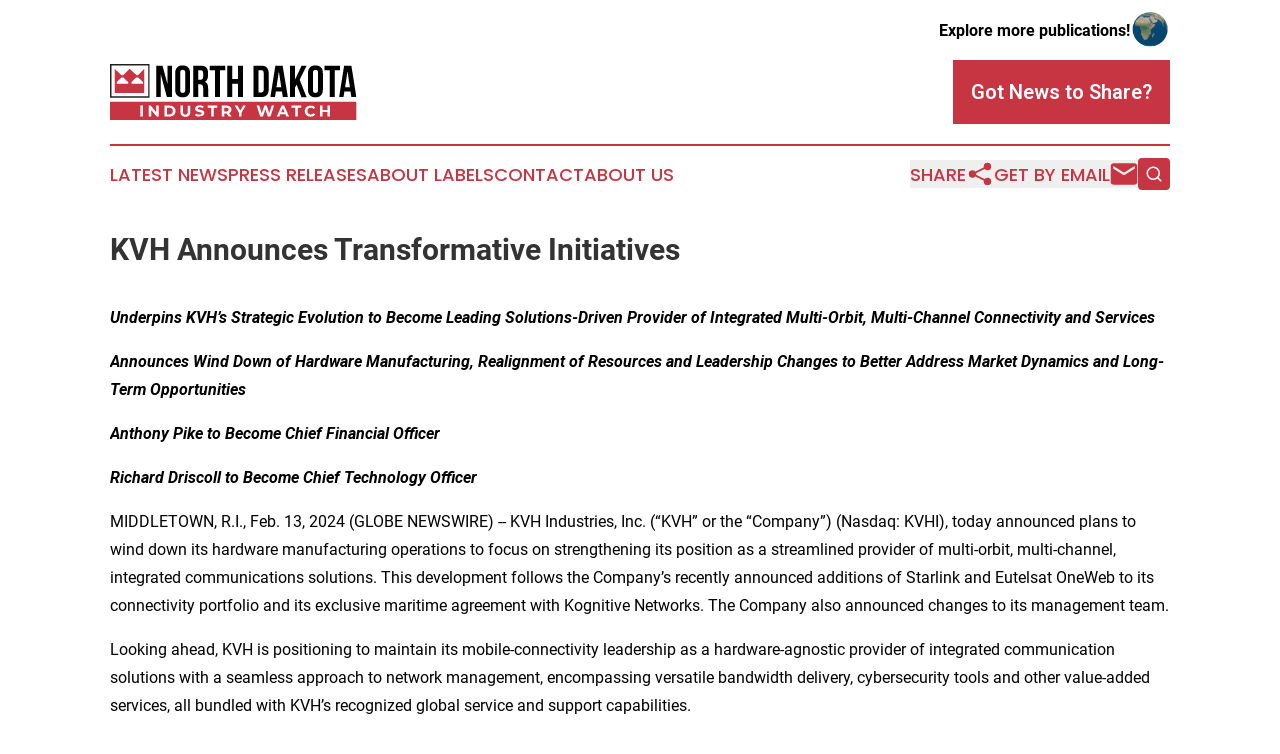

--- FILE ---
content_type: text/html;charset=utf-8
request_url: https://www.northdakotaindustrywatch.com/article/688257836-kvh-announces-transformative-initiatives
body_size: 9430
content:
<!DOCTYPE html>
<html lang="en">
<head>
  <title>KVH Announces Transformative Initiatives | North Dakota Industry Watch</title>
  <meta charset="utf-8">
  <meta name="viewport" content="width=device-width, initial-scale=1">
    <meta name="description" content="North Dakota Industry Watch is an online news publication focusing on industries in the North Dakota: Hottest industries and services news from North Dakota">
    <link rel="icon" href="https://cdn.newsmatics.com/agp/sites/northdakotaindustrywatch-favicon-1.png" type="image/png">
  <meta name="csrf-token" content="s5sbmxKFg_ru3io5fVMwg8nP0jS_FFx-MJPc30yxJkI=">
  <meta name="csrf-param" content="authenticity_token">
  <link href="/css/styles.min.css?v6eb3bc323562751890e3a74b24e16ad07f30b1f7" rel="stylesheet" data-turbo-track="reload">
  <link rel="stylesheet" href="/plugins/vanilla-cookieconsent/cookieconsent.css?v6eb3bc323562751890e3a74b24e16ad07f30b1f7">
  
<style type="text/css">
    :root {
        --color-primary-background: rgba(200, 53, 66, 0.2);
        --color-primary: #C83542;
        --color-secondary: #000000;
    }
</style>

  <script type="importmap">
    {
      "imports": {
          "adController": "/js/controllers/adController.js?v6eb3bc323562751890e3a74b24e16ad07f30b1f7",
          "alertDialog": "/js/controllers/alertDialog.js?v6eb3bc323562751890e3a74b24e16ad07f30b1f7",
          "articleListController": "/js/controllers/articleListController.js?v6eb3bc323562751890e3a74b24e16ad07f30b1f7",
          "dialog": "/js/controllers/dialog.js?v6eb3bc323562751890e3a74b24e16ad07f30b1f7",
          "flashMessage": "/js/controllers/flashMessage.js?v6eb3bc323562751890e3a74b24e16ad07f30b1f7",
          "gptAdController": "/js/controllers/gptAdController.js?v6eb3bc323562751890e3a74b24e16ad07f30b1f7",
          "hamburgerController": "/js/controllers/hamburgerController.js?v6eb3bc323562751890e3a74b24e16ad07f30b1f7",
          "labelsDescription": "/js/controllers/labelsDescription.js?v6eb3bc323562751890e3a74b24e16ad07f30b1f7",
          "searchController": "/js/controllers/searchController.js?v6eb3bc323562751890e3a74b24e16ad07f30b1f7",
          "videoController": "/js/controllers/videoController.js?v6eb3bc323562751890e3a74b24e16ad07f30b1f7",
          "navigationController": "/js/controllers/navigationController.js?v6eb3bc323562751890e3a74b24e16ad07f30b1f7"          
      }
    }
  </script>
  <script>
      (function(w,d,s,l,i){w[l]=w[l]||[];w[l].push({'gtm.start':
      new Date().getTime(),event:'gtm.js'});var f=d.getElementsByTagName(s)[0],
      j=d.createElement(s),dl=l!='dataLayer'?'&l='+l:'';j.async=true;
      j.src='https://www.googletagmanager.com/gtm.js?id='+i+dl;
      f.parentNode.insertBefore(j,f);
      })(window,document,'script','dataLayer','GTM-KGCXW2X');
  </script>

  <script>
    window.dataLayer.push({
      'cookie_settings': 'delta'
    });
  </script>
</head>
<body class="df-5 is-subpage">
<noscript>
  <iframe src="https://www.googletagmanager.com/ns.html?id=GTM-KGCXW2X"
          height="0" width="0" style="display:none;visibility:hidden"></iframe>
</noscript>
<div class="layout">

  <!-- Top banner -->
  <div class="max-md:hidden w-full content universal-ribbon-inner flex justify-end items-center">
    <a href="https://www.affinitygrouppublishing.com/" target="_blank" class="brands">
      <span class="font-bold text-black">Explore more publications!</span>
      <div>
        <img src="/images/globe.png" height="40" width="40" class="icon-globe"/>
      </div>
    </a>
  </div>
  <header data-controller="hamburger">
  <div class="content">
    <div class="header-top">
      <div class="flex gap-2 masthead-container justify-between items-center">
        <div class="mr-4 logo-container">
          <a href="/">
              <img src="https://cdn.newsmatics.com/agp/sites/northdakotaindustrywatch-logo-1.svg" alt="North Dakota Industry Watch"
                class="max-md:!h-[60px] lg:!max-h-[115px]" height="56"
                width="auto" />
          </a>
        </div>
        <button class="hamburger relative w-8 h-6">
          <span aria-hidden="true"
            class="block absolute h-[2px] w-9 bg-[--color-primary] transform transition duration-500 ease-in-out -translate-y-[15px]"></span>
          <span aria-hidden="true"
            class="block absolute h-[2px] w-7 bg-[--color-primary] transform transition duration-500 ease-in-out translate-x-[7px]"></span>
          <span aria-hidden="true"
            class="block absolute h-[2px] w-9 bg-[--color-primary] transform transition duration-500 ease-in-out translate-y-[15px]"></span>
        </button>
        <a href="/submit-news" class="max-md:hidden button button-upload-content button-primary w-fit">
          <span>Got News to Share?</span>
        </a>
      </div>
      <!--  Screen size line  -->
      <div class="absolute bottom-0 -ml-[20px] w-screen h-[1px] bg-[--color-primary] z-50 md:hidden">
      </div>
    </div>
    <!-- Navigation bar -->
    <div class="navigation is-hidden-on-mobile" id="main-navigation">
      <div class="w-full md:hidden">
        <div data-controller="search" class="relative w-full">
  <div data-search-target="form" class="relative active">
    <form data-action="submit->search#performSearch" class="search-form">
      <input type="text" name="query" placeholder="Search..." data-search-target="input" class="search-input md:hidden" />
      <button type="button" data-action="click->search#toggle" data-search-target="icon" class="button-search">
        <img height="18" width="18" src="/images/search.svg" />
      </button>
    </form>
  </div>
</div>

      </div>
      <nav class="navigation-part">
          <a href="/latest-news" class="nav-link">
            Latest News
          </a>
          <a href="/press-releases" class="nav-link">
            Press Releases
          </a>
          <a href="/about-labels" class="nav-link">
            About Labels
          </a>
          <a href="/contact" class="nav-link">
            Contact
          </a>
          <a href="/about" class="nav-link">
            About Us
          </a>
      </nav>
      <div class="w-full md:w-auto md:justify-end">
        <div data-controller="navigation" class="header-actions hidden">
  <button class="nav-link flex gap-1 items-center" onclick="window.ShareDialog.openDialog()">
    <span data-navigation-target="text">
      Share
    </span>
    <span class="icon-share"></span>
  </button>
  <button onclick="window.AlertDialog.openDialog()" class="nav-link nav-link-email flex items-center gap-1.5">
    <span data-navigation-target="text">
      Get by Email
    </span>
    <span class="icon-mail"></span>
  </button>
  <div class="max-md:hidden">
    <div data-controller="search" class="relative w-full">
  <div data-search-target="form" class="relative active">
    <form data-action="submit->search#performSearch" class="search-form">
      <input type="text" name="query" placeholder="Search..." data-search-target="input" class="search-input md:hidden" />
      <button type="button" data-action="click->search#toggle" data-search-target="icon" class="button-search">
        <img height="18" width="18" src="/images/search.svg" />
      </button>
    </form>
  </div>
</div>

  </div>
</div>

      </div>
      <a href="/submit-news" class="md:hidden uppercase button button-upload-content button-primary w-fit">
        <span>Got News to Share?</span>
      </a>
      <a href="https://www.affinitygrouppublishing.com/" target="_blank" class="nav-link-agp">
        Explore more publications!
        <img src="/images/globe.png" height="35" width="35" />
      </a>
    </div>
  </div>
</header>

  <div id="main-content" class="content">
    <div id="flash-message"></div>
    <h1>KVH Announces Transformative Initiatives</h1>
<div class="press-release">
  
      <p><strong><em>Underpins KVH&#x2019;s Strategic Evolution to Become Leading Solutions-Driven Provider of Integrated Multi-Orbit, Multi-Channel Connectivity and Services</em></strong><br></p>            <p><strong><em>Announces Wind Down of Hardware Manufacturing, Realignment of Resources and Leadership Changes to Better Address Market Dynamics and Long-Term Opportunities</em></strong></p>            <p><strong><em>Anthony Pike to Become Chief Financial Officer</em></strong></p>            <p><strong><em>Richard Driscoll to Become Chief Technology Officer </em></strong></p>            <p>MIDDLETOWN, R.I., Feb.  13, 2024  (GLOBE NEWSWIRE) -- KVH Industries, Inc. (&#x201C;KVH&#x201D; or the &#x201C;Company&#x201D;) (Nasdaq: KVHI), today announced plans to wind down its hardware manufacturing operations to focus on strengthening its position as a streamlined provider of multi-orbit, multi-channel, integrated communications solutions. This development follows the Company&#x2019;s recently announced additions of Starlink and Eutelsat OneWeb to its connectivity portfolio and its exclusive maritime agreement with Kognitive Networks. The Company also announced changes to its management team.</p>            <p>Looking ahead, KVH is positioning to maintain its mobile-connectivity leadership as a hardware-agnostic provider of integrated communication solutions with a seamless approach to network management, encompassing versatile bandwidth delivery, cybersecurity tools and other value-added services, all bundled with KVH&#x2019;s recognized global service and support capabilities.</p>            <p>David Tolley, Chairman of KVH, commented, &#x201C;Today&#x2019;s announcement is the culmination of the Board&#x2019;s extensive examination for how to best position KVH for the future as our markets continue to evolve. We have concluded that the Company should migrate away from capital-intensive manufacturing to become a more agile sales and service-oriented organization, using our expertise and global reach to deliver exceptional value-added solutions to the end markets we serve. We believe this adjustment will enable us to leverage our strong reputation, customer relationships and technology in a more flexible and sustainable manner going forward.&#x201D;</p>            <p><strong>Strategic Realignment of Resources and Corporate Restructuring</strong></p>            <p>As part of the Company&#x2019;s repositioning, KVH will conduct a staged and orderly wind down of manufacturing activities at its Middletown, Rhode Island, facility. During this process, KVH plans to manufacture enough maritime satellite connectivity and satellite television terminals needed to meet demand for the foreseeable future. The Company may explore opportunities to outsource the manufacturing of additional existing or new products, if there is market demand. KVH will continue to conduct its equipment repair and refurbishments, warehousing and shipping and receiving activities at the Middletown, Rhode Island location.</p>            <p>In conjunction with the strategic reorganization, the Company also announced certain management changes and transitions.</p>            <p>Roger Kuebel, KVH&#x2019;s Chief Financial Officer, will be stepping down from his role effective March 31, 2024. The Board of Directors of the Company has promoted Anthony Pike, KVH&#x2019;s Vice President Finance and Corporate Controller, to serve as the Company&#x2019;s Chief Financial Officer, effective April 1, 2024. To ensure a smooth transition, Mr. Kuebel will remain available to the Company through April 12, 2024.</p>            <p>Robert Balog, KVH&#x2019;s Chief Operating Officer with responsibilities for product engineering, will also be departing the Company effective April 12, 2024. Richard Driscoll, KVH&#x2019;s Senior Vice President, Network Operations &amp; Service Development, has taken on the additional responsibilities of Chief Technology Officer, effective immediately.</p>            <p>Brent Bruun, President and CEO of KVH, stated, &#x201C;I would like to thank Roger, Bob and the other valued employees departing KVH and express my sincere gratitude for their commitment, hard work, and many contributions over the years.&#x201D; Mr. Bruun continued, &#x201C;While this realignment of resources is difficult for all of us, it is important progress for the Company in its evolution toward becoming a leaner, more agile, hardware-agnostic business focused on providing value-added solutions and services for our subscriber base.&#x201D;</p>            <p>As a result of these actions, the Company expects to reduce headcount by 75 employees, or approximately 20% of its workforce. A third of the reduction in personnel will take place by mid-March 2024, with the balance completed in the second quarter of 2024.</p>            <p>The Company expects to realize annualized cost savings of approximately $9.3 million from the headcount reductions, with the full impact of these savings to be realized in 2025. KVH estimates that it will incur approximately $3.3 million of pre-tax charges for severance and other costs related to the restructuring, through the second quarter of 2024.</p>            <p>KVH expects to release earnings and host a conference call in early March to discuss the Company&#x2019;s ongoing strategic evolution along with fourth quarter and full-year 2023 results.</p>            <p><strong>Recent Announcements Supporting KVH&#x2019;s Strategic Evolution</strong></p>   <table style="border-collapse: collapse; width:100%; border-collapse:collapse ;">
<tr>
<td style="max-width:25%; width:25%; min-width:25%;;border-top: solid black 1pt ; border-right: solid black 1pt ; border-bottom: solid black 1pt ; border-left: solid black 1pt ; vertical-align: middle ; "><strong>January 9, 2024</strong></td>
<td style="max-width:75%; width:75%; min-width:75%;;border-top: solid black 1pt ; border-right: solid black 1pt ; border-bottom: solid black 1pt ; border-left: solid black 1pt ; vertical-align: middle ; text-align: left ;  vertical-align: middle; ">KVH Expands Multi-Orbit Hybrid Network with Eutelsat OneWeb High-speed, Low-latency Service</td>
</tr>
<tr>
<td style="border-top: solid black 1pt ; border-right: solid black 1pt ; border-bottom: solid black 1pt ; border-left: solid black 1pt ; vertical-align: middle ; "><strong>October 30, 2023</strong></td>
<td style="border-top: solid black 1pt ; border-right: solid black 1pt ; border-bottom: solid black 1pt ; border-left: solid black 1pt ; vertical-align: middle ; text-align: left ;  vertical-align: middle; ">KVH and Kognitive Networks Sign Exclusive Maritime Agreement</td>
</tr>
<tr>
<td style="border-top: solid black 1pt ; border-right: solid black 1pt ; border-bottom: solid black 1pt ; border-left: solid black 1pt ; vertical-align: middle ; "><strong>September 6, 2023</strong></td>
<td style="border-top: solid black 1pt ; border-right: solid black 1pt ; border-bottom: solid black 1pt ; border-left: solid black 1pt ; vertical-align: middle ; text-align: left ;  vertical-align: middle; ">KVH Enhances Maritime Hybrid Communication Solutions with Starlink</td>
</tr>
<tr>
<td style="border-top: solid black 1pt ; border-right: solid black 1pt ; border-bottom: solid black 1pt ; border-left: solid black 1pt ; vertical-align: middle ; "><strong>August 17, 2023</strong></td>
<td style="border-top: solid black 1pt ; border-right: solid black 1pt ; border-bottom: solid black 1pt ; border-left: solid black 1pt ; vertical-align: middle ; text-align: left ;  vertical-align: middle; ">KVH and Intelsat Reaffirm Satellite Partnership with Three-year Renewal</td>
</tr>
<tr>
<td style="border-top: solid black 1pt ; border-right: solid black 1pt ; border-bottom: solid black 1pt ; border-left: solid black 1pt ; vertical-align: middle ; "><strong>May 9, 2023</strong></td>
<td style="border-top: solid black 1pt ; border-right: solid black 1pt ; border-bottom: solid black 1pt ; border-left: solid black 1pt ; vertical-align: middle ; text-align: left ;  vertical-align: middle; ">KVH ONE OpenNet Program Brings Benefits of KVH Global HTS Network to Non-KVH Antennas</td>
</tr>
<tr>
<td style="border-top: solid black 1pt ; vertical-align: middle ; ">&#xA0;</td>
<td style="border-top: solid black 1pt ; vertical-align: middle ; ">&#xA0;</td>
</tr>
</table>  <p><strong>About Anthony Pike</strong></p>            <p>Mr. Anthony Pike has served as vice president finance and corporate controller, responsible for the overall financial reporting function of KVH Industries, Inc., since January 2023. Before that, he served as our vice president, finance &amp; operations EMEA/APAC starting in March 2021. In this role, Mr. Pike was responsible for all financial aspects of our subsidiaries outside the United States of America, as well as the operations of KVH&#x2019;s Media Group businesses. Mr. Pike served as our senior director of finance from September 2019 to March 2021, our finance director, KVH Media Group &amp; Videotel from July 2016 to September 2019 and our financial controller, KVH Media Group &amp; Videotel from August 2014 to September 2019. Before joining KVH, Mr. Pike was the General Ledger Regional Lead &#x2013; Northern Europe, for Univar Solutions LLC, a leading chemical distribution company, from April 2010 to August 2014. Mr. Pike also previously worked as an audit senior at the accounting firm Garbutt &amp; Elliott LLP, from 2004 to 2010. Mr. Pike received his ACA qualification from the Institute of Chartered Accountants in England &amp; Wales in 2009.</p>            <p><strong>About Richard Driscoll</strong></p>            <p>Richard Driscoll has been our senior vice president of network operations and service development since April 2022. Before that, he served as our vice president of services development and implementation starting in January 2019. From August 2012 to January 2019, he served as our vice president of satellite products and services and was instrumental in the development of our global satellite communications network. From April 2001 to August 2012, Mr. Driscoll served as our director of mobile data products and then director and product manager for both our satellite television and satellite communications product lines. Before joining KVH, Mr. Driscoll was a senior technical manager at Hughes Network Systems (August 1998 to March 2001), network operations manager at CAC (a DARPA contractor) (May 1992 to April 1998), and systems engineer with the GE Syracuse Surface Ship Division from 1988 to 1991. Mr. Driscoll received a MSEE/BSEE in Electrical/Computer Engineering from the University at Buffalo and a BA in Physics at the State University of New York at Potsdam.</p>            <p><strong>About KVH Industries, Inc.</strong></p>            <p>KVH Industries, Inc. is a global leader in mobile connectivity and maritime VSAT delivered via the KVH ONE network. The company, founded in 1982, is based in Middletown, RI, with research, development, and manufacturing operations in Middletown, RI, and more than a dozen offices around the globe. KVH provides connectivity solutions for commercial maritime, leisure marine, military/government, and land mobile applications on vessels and vehicles, including the TracNet<sup>&#x2122;</sup>, TracPhone<sup>&#xAE;</sup>, and TracVision<sup>&#xAE;</sup> product lines, the KVH ONE<sup>&#x2122;</sup> OpenNet Program for non-KVH antennas, AgilePlans<sup>&#xAE;</sup> Connectivity as a Service (CaaS), and the KVH Link crew wellbeing content service.</p>            <p align="justify">This press release contains forward-looking statements that involve risks and uncertainties. For example, forward-looking statements include statements regarding, among other things, the wind-down of the Company&#x2019;s manufacturing operations, the timing of the wind-down, the future use of the Company&#x2019;s Middletown facility, the size and timing of the related reduction-in-force, the estimated size and timing of the financial impact of the wind-down and reduction-in-force, anticipated cost savings, and the anticipated impact of the wind-down on the remainder of the Company&#x2019;s business. Actual results could differ materially from the forward-looking statements made in this press release. Factors that might cause these differences include, but are not limited to, unanticipated obstacles to implementation of the wind-down, unanticipated costs and expenses arising from the wind-down, unanticipated effects of the wind-down on the Company&#x2019;s ongoing business, the risks associated with increased customer reliance on third-party hardware, the lack of future product differentiation, new service offerings from hardware providers, the potential loss of additional employees, the uncertain impact of increasing competition, particularly from low earth orbit service providers and other emerging connectivity services, potential customer delays in selecting our services, and the uncertain impact of continuing industry consolidation. These and other factors are discussed in more detail in KVH&#x2019;s Annual Report on Form 10-K filed with the SEC on March 16, 2023, and our Quarterly Report on Form 10-Q filed with the SEC on November 9, 2023. Copies are available through KVH&#x2019;s Investor Relations department and website: https://investors.kvh.com. KVH does not assume any obligation to update our forward-looking statements to reflect new information and developments.</p>            <p align="justify">KVH Industries, Inc. has used, registered, or applied to register its trademarks in the USA and other countries around the world, including but not limited to the following marks: KVH, KVH ONE, TracVision, TracPhone, TracNet, and AgilePlans. Other trademarks are the property of their respective companies.</p>            <p align="justify"><strong>For further information, please contact: </strong><br>Chris Watson<br>Vice President, Marketing &amp; Communications<br>KVH Industries, Inc.<br>Tel: +1 401 845 2441<br><a href="https://www.globenewswire.com/Tracker?data=5mF-WD0N_-PyjihkFU-aWHSkb80T3NNvMRj8hYUSTaKV_qQDiA6lcxQKSlleR6WMEpA7KUkYt_pp4DlUAoOEBw==" rel="nofollow" target="_blank">cwatson@kvh.com</a></p> <img class="__GNW8366DE3E__IMG" src="https://www.globenewswire.com/newsroom/ti?nf=OTAzNjI3MCM2MDY3ODA2IzIwMDc3NTQ="> <br><img src="https://ml.globenewswire.com/media/NWQ1ZDc5YTgtNmJlZS00M2QzLWJlODEtMGI2MmY5YzNhYzNhLTEwMTkzMjc=/tiny/KVH-Industries-Inc-.png" referrerpolicy="no-referrer-when-downgrade"><p><a href="https://www.globenewswire.com/NewsRoom/AttachmentNg/32cbc4c5-a718-4d24-b8f8-f6b4cedb7ecc" rel="nofollow"><img src="https://ml.globenewswire.com/media/32cbc4c5-a718-4d24-b8f8-f6b4cedb7ecc/small/kvh-logo-jpg.jpg" border="0" width="150" height="66" alt="Primary Logo"></a></p>
    <p>
  Legal Disclaimer:
</p>
<p>
  EIN Presswire provides this news content "as is" without warranty of any kind. We do not accept any responsibility or liability
  for the accuracy, content, images, videos, licenses, completeness, legality, or reliability of the information contained in this
  article. If you have any complaints or copyright issues related to this article, kindly contact the author above.
</p>
<img class="prtr" src="https://www.einpresswire.com/tracking/article.gif?t=5&a=ONOxau608v9alhpk&i=zo3FS26weutfHJhT" alt="">
</div>

  </div>
</div>
<footer class="footer footer-with-line">
  <div class="content flex flex-col">
    <p class="footer-text text-sm mb-4 order-2 lg:order-1">© 1995-2026 Newsmatics Inc. dba Affinity Group Publishing &amp; North Dakota Industry Watch. All Rights Reserved.</p>
    <div class="footer-nav lg:mt-2 mb-[30px] lg:mb-0 flex gap-7 flex-wrap justify-center order-1 lg:order-2">
        <a href="/about" class="footer-link">About</a>
        <a href="/archive" class="footer-link">Press Release Archive</a>
        <a href="/submit-news" class="footer-link">Submit Press Release</a>
        <a href="/legal/terms" class="footer-link">Terms &amp; Conditions</a>
        <a href="/legal/dmca" class="footer-link">Copyright/DMCA Policy</a>
        <a href="/legal/privacy" class="footer-link">Privacy Policy</a>
        <a href="/contact" class="footer-link">Contact</a>
    </div>
  </div>
</footer>
<div data-controller="dialog" data-dialog-url-value="/" data-action="click->dialog#clickOutside">
  <dialog
    class="modal-shadow fixed backdrop:bg-black/20 z-40 text-left bg-white rounded-full w-[350px] h-[350px] overflow-visible"
    data-dialog-target="modal"
  >
    <div class="text-center h-full flex items-center justify-center">
      <button data-action="click->dialog#close" type="button" class="modal-share-close-button">
        ✖
      </button>
      <div>
        <div class="mb-4">
          <h3 class="font-bold text-[28px] mb-3">Share us</h3>
          <span class="text-[14px]">on your social networks:</span>
        </div>
        <div class="flex gap-6 justify-center text-center">
          <a href="https://www.facebook.com/sharer.php?u=https://www.northdakotaindustrywatch.com" class="flex flex-col items-center font-bold text-[#4a4a4a] text-sm" target="_blank">
            <span class="h-[55px] flex items-center">
              <img width="40px" src="/images/fb.png" alt="Facebook" class="mb-2">
            </span>
            <span class="text-[14px]">
              Facebook
            </span>
          </a>
          <a href="https://www.linkedin.com/sharing/share-offsite/?url=https://www.northdakotaindustrywatch.com" class="flex flex-col items-center font-bold text-[#4a4a4a] text-sm" target="_blank">
            <span class="h-[55px] flex items-center">
              <img width="40px" height="40px" src="/images/linkedin.png" alt="LinkedIn" class="mb-2">
            </span>
            <span class="text-[14px]">
            LinkedIn
            </span>
          </a>
        </div>
      </div>
    </div>
  </dialog>
</div>

<div data-controller="alert-dialog" data-action="click->alert-dialog#clickOutside">
  <dialog
    class="fixed backdrop:bg-black/20 modal-shadow z-40 text-left bg-white rounded-full w-full max-w-[450px] aspect-square overflow-visible"
    data-alert-dialog-target="modal">
    <div class="flex items-center text-center -mt-4 h-full flex-1 p-8 md:p-12">
      <button data-action="click->alert-dialog#close" type="button" class="modal-close-button">
        ✖
      </button>
      <div class="w-full" data-alert-dialog-target="subscribeForm">
        <img class="w-8 mx-auto mb-4" src="/images/agps.svg" alt="AGPs" />
        <p class="md:text-lg">Get the latest news on this topic.</p>
        <h3 class="dialog-title mt-4">SIGN UP FOR FREE TODAY</h3>
        <form data-action="submit->alert-dialog#submit" method="POST" action="/alerts">
  <input type="hidden" name="authenticity_token" value="s5sbmxKFg_ru3io5fVMwg8nP0jS_FFx-MJPc30yxJkI=">

  <input data-alert-dialog-target="fullnameInput" type="text" name="fullname" id="fullname" autocomplete="off" tabindex="-1">
  <label>
    <input data-alert-dialog-target="emailInput" placeholder="Email address" name="email" type="email"
      value=""
      class="rounded-xs mb-2 block w-full bg-white px-4 py-2 text-gray-900 border-[1px] border-solid border-gray-600 focus:border-2 focus:border-gray-800 placeholder:text-gray-400"
      required>
  </label>
  <div class="text-red-400 text-sm" data-alert-dialog-target="errorMessage"></div>

  <input data-alert-dialog-target="timestampInput" type="hidden" name="timestamp" value="1769703216" autocomplete="off" tabindex="-1">

  <input type="submit" value="Sign Up"
    class="!rounded-[3px] w-full mt-2 mb-4 bg-primary px-5 py-2 leading-5 font-semibold text-white hover:color-primary/75 cursor-pointer">
</form>
<a data-action="click->alert-dialog#close" class="text-black underline hover:no-underline inline-block mb-4" href="#">No Thanks</a>
<p class="text-[15px] leading-[22px]">
  By signing to this email alert, you<br /> agree to our
  <a href="/legal/terms" class="underline text-primary hover:no-underline" target="_blank">Terms & Conditions</a>
</p>

      </div>
      <div data-alert-dialog-target="checkEmail" class="hidden">
        <img class="inline-block w-9" src="/images/envelope.svg" />
        <h3 class="dialog-title">Check Your Email</h3>
        <p class="text-lg mb-12">We sent a one-time activation link to <b data-alert-dialog-target="userEmail"></b>.
          Just click on the link to
          continue.</p>
        <p class="text-lg">If you don't see the email in your inbox, check your spam folder or <a
            class="underline text-primary hover:no-underline" data-action="click->alert-dialog#showForm" href="#">try
            again</a>
        </p>
      </div>

      <!-- activated -->
      <div data-alert-dialog-target="activated" class="hidden">
        <img class="w-8 mx-auto mb-4" src="/images/agps.svg" alt="AGPs" />
        <h3 class="dialog-title">SUCCESS</h3>
        <p class="text-lg">You have successfully confirmed your email and are subscribed to <b>
            North Dakota Industry Watch
          </b> daily
          news alert.</p>
      </div>
      <!-- alreadyActivated -->
      <div data-alert-dialog-target="alreadyActivated" class="hidden">
        <img class="w-8 mx-auto mb-4" src="/images/agps.svg" alt="AGPs" />
        <h3 class="dialog-title">Alert was already activated</h3>
        <p class="text-lg">It looks like you have already confirmed and are receiving the <b>
            North Dakota Industry Watch
          </b> daily news
          alert.</p>
      </div>
      <!-- activateErrorMessage -->
      <div data-alert-dialog-target="activateErrorMessage" class="hidden">
        <img class="w-8 mx-auto mb-4" src="/images/agps.svg" alt="AGPs" />
        <h3 class="dialog-title">Oops!</h3>
        <p class="text-lg mb-4">It looks like something went wrong. Please try again.</p>
        <form data-action="submit->alert-dialog#submit" method="POST" action="/alerts">
  <input type="hidden" name="authenticity_token" value="s5sbmxKFg_ru3io5fVMwg8nP0jS_FFx-MJPc30yxJkI=">

  <input data-alert-dialog-target="fullnameInput" type="text" name="fullname" id="fullname" autocomplete="off" tabindex="-1">
  <label>
    <input data-alert-dialog-target="emailInput" placeholder="Email address" name="email" type="email"
      value=""
      class="rounded-xs mb-2 block w-full bg-white px-4 py-2 text-gray-900 border-[1px] border-solid border-gray-600 focus:border-2 focus:border-gray-800 placeholder:text-gray-400"
      required>
  </label>
  <div class="text-red-400 text-sm" data-alert-dialog-target="errorMessage"></div>

  <input data-alert-dialog-target="timestampInput" type="hidden" name="timestamp" value="1769703216" autocomplete="off" tabindex="-1">

  <input type="submit" value="Sign Up"
    class="!rounded-[3px] w-full mt-2 mb-4 bg-primary px-5 py-2 leading-5 font-semibold text-white hover:color-primary/75 cursor-pointer">
</form>
<a data-action="click->alert-dialog#close" class="text-black underline hover:no-underline inline-block mb-4" href="#">No Thanks</a>
<p class="text-[15px] leading-[22px]">
  By signing to this email alert, you<br /> agree to our
  <a href="/legal/terms" class="underline text-primary hover:no-underline" target="_blank">Terms & Conditions</a>
</p>

      </div>

      <!-- deactivated -->
      <div data-alert-dialog-target="deactivated" class="hidden">
        <img class="w-8 mx-auto mb-4" src="/images/agps.svg" alt="AGPs" />
        <h3 class="dialog-title">You are Unsubscribed!</h3>
        <p class="text-lg">You are no longer receiving the <b>
            North Dakota Industry Watch
          </b>daily news alert.</p>
      </div>
      <!-- alreadyDeactivated -->
      <div data-alert-dialog-target="alreadyDeactivated" class="hidden">
        <img class="w-8 mx-auto mb-4" src="/images/agps.svg" alt="AGPs" />
        <h3 class="dialog-title">You have already unsubscribed!</h3>
        <p class="text-lg">You are no longer receiving the <b>
            North Dakota Industry Watch
          </b> daily news alert.</p>
      </div>
      <!-- deactivateErrorMessage -->
      <div data-alert-dialog-target="deactivateErrorMessage" class="hidden">
        <img class="w-8 mx-auto mb-4" src="/images/agps.svg" alt="AGPs" />
        <h3 class="dialog-title">Oops!</h3>
        <p class="text-lg">Try clicking the Unsubscribe link in the email again and if it still doesn't work, <a
            href="/contact">contact us</a></p>
      </div>
    </div>
  </dialog>
</div>

<script src="/plugins/vanilla-cookieconsent/cookieconsent.umd.js?v6eb3bc323562751890e3a74b24e16ad07f30b1f7"></script>
  <script src="/js/cookieconsent.js?v6eb3bc323562751890e3a74b24e16ad07f30b1f7"></script>

<script type="module" src="/js/app.js?v6eb3bc323562751890e3a74b24e16ad07f30b1f7"></script>
</body>
</html>
